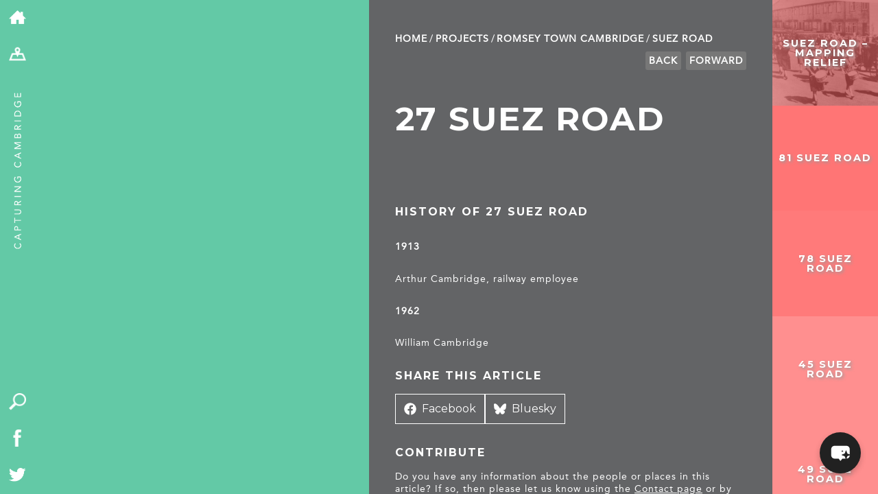

--- FILE ---
content_type: text/css
request_url: https://capturingcambridge.org/wp-content/themes/capturingcambridge/style.css?ver=31
body_size: 13190
content:
/*
Theme Name: Capturing Cambridge
Theme URI: http://www.thedistrict.co.uk
Author: The District
Author URI: http://www.thedistrict.co.uk
Description: Official Capturing Cambridge Theme
Version: 1.0
License: GNU General Public License v2 or later
License URI: http://www.gnu.org/licenses/gpl-2.0.html
Text Domain: capturingcambridge
*/

/*
html5doctor.com Reset Stylesheet
v1.6.1
Last Updated: 2010-09-17
Author: Richard Clark - http://richclarkdesign.com
Twitter: @rich_clark
*/

html, body, div, span, object, iframe,
h1, h2, h3, h4, h5, h6, p, blockquote, pre,
abbr, address, cite, code,
del, dfn, em, img, ins, kbd, q, samp,
small, strong, sub, sup, var,
b, i,
dl, dt, dd, ol, ul, li,
fieldset, form, label, legend,
table, caption, tbody, tfoot, thead, tr, th, td,
article, aside, canvas, details, figcaption, figure,
footer, header, hgroup, menu, nav, section, summary,
time, mark, audio, video {
  margin: 0;
  padding: 0;
  border: 0;
  outline: 0;
  font-size: 100%;
  vertical-align: baseline;
  background: transparent;
}

html, body {
  overscroll-behavior-y: none;
}

body {
  line-height: 1;
}

article,aside,details,figcaption,figure,
footer,header,hgroup,menu,nav,section {
  display: block;
}

nav ul {
  list-style: none;
}

blockquote, q {
  quotes: none;
}

blockquote:before, blockquote:after,
q:before, q:after {
  content: '';
  content: none;
}

a {
  margin: 0;
  padding: 0;
  font-size: 100%;
  vertical-align: baseline;
  background: transparent;
}

/* change colours to suit your needs */
ins {
  background-color: #ff9;
  color: #000;
  text-decoration: none;
}

/* change colours to suit your needs */
mark {
  background-color: #ff9;
  color: #000;
  font-style: italic;
  font-weight: bold;
}

del {
  text-decoration: line-through;
}

abbr[title], dfn[title] {
  border-bottom: 1px dotted;
  cursor: help;
}

table {
  border-collapse: collapse;
  border-spacing: 0;
}

/* change border colour to suit your needs */
hr {
  display: block;
  height: 1px;
  border: 0;
  border-top: 1px solid #cccccc;
  margin: 1em 0;
  padding: 0;
}

input, select {
  vertical-align: middle;
}

input:focus,
select:focus,
textarea:focus,
button:focus {
  outline: none;
}

/* ---------------------------------------------------------------------- */

/* hide the side description */
.site-description {
  display: none;
}

/* padding around image comparison */
.wp-block-image-comparison-image-comparison {
    padding-bottom: 32px;
}

/* ---------------------------------------------------------------------- */

/* custom styles */
/*@import url("//hello.myfonts.net/count/2af5ff");*/

@font-face {
    font-family: 'AvenirLTStd-Roman';
    src: url('webfonts/AvenirLTStd-Roman.eot');
    src: url('webfonts/AvenirLTStd-Roman.eot?#iefix') format('embedded-opentype'),
         url('webfonts/AvenirLTStd-Roman.ttf') format('truetype'),
         url('webfonts/AvenirLTStd-Roman.woff') format('woff');
}

/* ---------------------------------------------------------------------- */

body, html {
  width: 100%;
  min-height: 100%;
  font-family: 'Montserrat', sans-serif;
  color: #FFF;
  background-color: #63c9a6;
  padding: 0px 0px 0px 0px;
}

.fade {
  opacity: 0.5;
}

.mobileOnly {
  display: none;
}

* {
  -webkit-touch-callout: none;
  /* prevent callout to copy image, etc when tap to hold */
  -webkit-text-size-adjust: none;
  /* prevent webkit from resizing text to fit */
  -webkit-tap-highlight-color: rgba(0,0,0,0);
 /* prevent tap highlight color / shadow */
  -webkit-user-select: text;
  /* prevent copy paste, to allow, change 'none' to 'text' */;
}

/* ---------------------------------------------------------------------- */
/* spin animation */

.spin {
  -webkit-animation: myfirst 5s;
}

@-webkit-keyframes myfirst {
  from {
    -webkit-transform: rotate(0deg);
  }

  to {
    -webkit-transform: rotate(360deg);
  }
}

/* ---------------------------------------------------------------------- */

html {
  -webkit-font-smoothing: antialiased;
}

body {
}

/* ---------------------------------------------------------------------- */
/* page */
#page {
  overflow: hidden;
  position: absolute;
  top: 0px;
  left: 0px;
  right: 0px;
  bottom: 0px;
  width: 100%;
  height: 100%;
  background-repeat: no-repeat;
}

#intro {
  background-color: rgba(0,0,0,0.8);
  position: absolute;
  z-index: 100;
  top: 10%;
  left: 10%;
  width: 40%;
  padding: 1%;
}

#intro h2 {
  font-size: 3em;
  letter-spacing: 2px;
  margin-bottom: 1em;
  text-transform: uppercase;
}

#intro p {
  line-height: 120%;
  font-size: 0.8em;
}

#intro p a {
  color: #FFF;
}

#intro p a:hover {
  color: #63c9a6;
}

/* ---------------------------------------------------------------------- */

/*containers */
#toolbar,
#firstContainer,
#sidebar,
#projectContainer, #detailContainer {
  float: left;
  height: 100%;
  background-position: center;
  background-size: 110% auto;
}

/* ---------------------------------------------------------------------- */

/* top-level layouts */

#toolbar, #quick {
  width: 4%;
}

#quick-search {
  left: 4%;
}

#mainNav {
  width: 38%;
}

/* map - projects page */
#firstContainer.fullMap, #firstContainer.fullMap #mapCanvas {
  width: 84%;
}

/* map - project/post page */
#firstContainer.smallMap, #firstContainer.smallMap #mapCanvas {
  width: 38%;
}

#projectContainer {
  width: 58%;
}

#detailContainer {
  width: 40%;
  padding: 0 3% 0 3%;
}

/* detailContainer without a sidebar */
#detailContainer.noSidebar {
  width: 52%;
}

#sidebar {
  width: 12%;
}

/* search */
.slide {
  width: 38%;
}

#quick-search {
  width: 38%;
}

/* search - open */
#slide-window {
  width: 38%;
}

/* limit all columns except map at largest size */
@media all and (min-width: 1600px) {
  #toolbar, #quick {
      width: 64px;
  }
  #quick-search {
      left: 64px;
      width: 608px;
  }
  #firstContainer.smallMap, #firstContainer.smallMap #mapCanvas {
      width: calc(100% - 992px);
  }
  #firstContainer.fullMap, #firstContainer.fullMap #mapCanvas {
      width: calc(100% - 256px);
  }
  #detailContainer {
      width: 640px;
      padding: 0 48px;
  }
  #detailContainer.noSidebar {
      width: 832px;
  }
  #projectContainer {
      width: 928px;
  }
  #sidebar {
      width: 192px;
  }
}

@media all and (min-width: 1380px) and (max-width: 1600px) {
}

@media all and (max-width: 1380px) {
}

@media all and (max-width: 980px) {
  #firstContainer.smallMap, #firstContainer.smallMap #mapCanvas {
    width: 24%;
  }

  #firstContainer.fullMap, #firstContainer.fullMap #mapCanvas {
    width: 96%;
  }

  #detailContainer, #detailContainer.noSidebar {
    width: 66%;
  }

  #projectContainer {
    width: 72%;
  }

  #sidebar {
    display: none;
  }
}

@media all and (min-width: 768px) {
}

@media all and (max-width: 768px) {
  #firstContainer.smallMap, #firstContainer.smallMap #mapCanvas {
    width: 100%;
  }
  #firstContainer.fullMap, #firstContainer.fullMap #mapCanvas {
    width: 100%;
  }

  #detailContainer,
  #detailContainer.noSidebar {
    width: 94%;
  }

  #projectContainer {
    width: 100%;
  }
}

/* ---------------------------------------------------------------------- */
/* toolbar */

#toolbar {
  background-color: #63c9a6;
}

#toolbar a {
  display: block;
  width: 60%;
  padding: 25% 20%;
}

#toolbar a:hover {
  opacity: 0.8;
}

#toolbar ul {
  list-style-type: none;
}

#toolbar ul li {
  text-align: center;
}

#toolbar li img {
  width: 80%;
  text-align: center;
}

#toolbar .breakout {
  margin-bottom: 0.3em;
} /* was margin-bottom:2em */
#toolbar li .menuLink img {
  width: 70%;
}

#toolbar .highlight {
  background-color: rgba(255,255,255,0.1);
}

#toolbar #tag {
  text-align: center;
  width: 100%;
}

/* ---------------------------------------------------------------------- */

#quick {
  position: absolute;
  bottom: 0px;
}

#quick .breakout {
  margin-bottom: 0px;
}

/* ---------------------------------------------------------------------- */
/* first container */
.page-template-content-homepage #firstContainer {
  background-size: auto;
}

#firstContainer {
  /*background-color:#FFF;*/
  overflow: hidden;
  background-size: cover;
}

/* ---------------------------------------------------------------------- */
#slide-window {
  position: absolute;
  height: 100%;
  overflow: hidden;
}

#slide-container {
  position: relative;
  height: 100%;
  width: 100%;
}

.slide {
  height: 100%;
  float: left;
  background-repeat: no-repeat;
  background-size: cover;
}

/* ---------------------------------------------------------------------- */

#mainNav,
#mapCanvas {
  height: 100%;
  background-color: #63c9a6;
  display: none;
  position: absolute;
  z-index: 101;
  top: 0px;
}

#mainNav {
  z-index: 102;
}

#mapCanvas {
  display: block;
}

#mapZoomControls {
  display: none;
  position: relative;
  z-index: 103;
  list-style-type: none;
  padding: 0px;
  width: 4%;
  bottom: 0px;
  left: 38%;
}

.single #page ul#slideShowControls,
.category #page ul#mapZoomControls,
.page-template-page-templatescontent-project-php #page ul#mapZoomControls,
.page-template-page-templatescontent-archive-php #page ul#mapZoomControls,
.page-template-page-templatesfull-width-php #page ul#mapZoomControls,
.search-results #page ul#mapZoomControls {
  display: none;
}

#mapZoomControls {
  position: absolute;
}

.search-results #page ul#mapZoomControls {
  display: none !important;
}

.single #page ul#mapZoomControls,
.category #page ul#mapZoomControls,
.page-template-page-templatescontent-project-php #page ul#mapZoomControls,
.page-template-page-templatescontent-archive-php #page ul#mapZoomControls,
.page-template-page-templatescontent-archive-php #page ul#mapZoomControls,
.page-template-page-templatesfull-width-php #page ul#mapZoomControls {
  left: 38%;
}

#mapZoomControls  li a, #slideShowControls li a {
  color: #FFF;
  font-size: 200%;
  text-decoration: none;
  background-color: #333334;
  text-align: center;
  font-weight: 400;
  height: 80%;
  display: block;
  width: 60%;
}

#mapZoomControls li a:hover, #slideShowControls li a:hover {
  background-color: #464547;
}

#mapZoomControls .zoomin-box a {
  background-color: #464547;
}

#mapZoomControls a img, #slideShowControls a img {
  width: 50%;
  margin-top: 25%;
}

/* hide my location button */
#mapZoomControls li a.gps {
  display: none;
}

#slideShowControls {
  display: block;
  width: 10%;
  left: 37.95%;
  bottom: 0px;
  position: absolute;
  list-style-type: none;
}

.single #slideShowControls {
  display: none;
}

/* ---------------------------------------------------------------------- */

#mainNav strong {
  text-transform: uppercase;
  padding: 3.5% 4%;
  display: block;
  font-size: 1.0em;
  letter-spacing: 2px;
}

#mainNav ul {
  margin-top: 8em;
  margin-left: 4%;
}

#mainNav ul li {
  list-style-type: none;
}

#mainNav ul li a {
  color: #FFF;
  text-decoration: none;
  text-transform: uppercase;
  font-size: 3em;
  transition: all 1s ease;
  font-weight: bold;
}

#mainNav ul li a:hover {
  margin-left: 1em;
  opacity: 0.5;
}

#mainNav .intro {
  margin-left: 4%;
  margin-top: 2em;
  max-width: 80%;
  line-height: 120%;
}

/* ---------------------------------------------------------------------- */
/* second container */

#detailContainer {
  background-color: #636466;
}

#projectContainer {
  background-image: none;
  background-color: #636466;
  overflow-y: auto;
}

#detailContainer {
  background-image: none;
  overflow-y: scroll;
  -webkit-overflow-scrolling: touch;
}

#detailContainer img {
  width: 100%;
  margin: auto;
  height: auto;
  max-height: 500px;
  object-fit: contain;
}

#detailContainer small,
#detailContainer pre,
#detailContainer p.wp-caption-text,
.gallery dd {
  color: #a1a2a3;
  font-size: 0.8em;
  display: block;
  clear: both;
  margin-top: 0.5em;
  font-family: 'AvenirLTStd-Roman';
  -webkit-font-smoothing: antialiased;
  -moz-osx-font-smoothing: grayscale;
}

#detailContainer pre {
  margin-bottom: 2em;
  display: block;
  clear: both;
  word-wrap: break-word;
}

#detailContainer h2 {
  padding: 3% 10% 20% 0%;
  display: block;
  font-size: 3.0em;
  letter-spacing: 2px;
  line-height: 100%;
  text-transform: uppercase;
}

#detailContainer h3,
#detailContainer h3 a,
#searchResults h3,
#quick-search h3 {
  padding: 0px 0px 0em 0%;
  display: block;
  font-size: 1.0em;
  line-height: 130%;
  color: #FFF;
  text-decoration: none;
  font-weight: bold;
  letter-spacing: 2px;
  font-family: 'Montserrat', sans-serif;
  text-transform: uppercase;
  margin-bottom: 1em;
}

#detailContainer h3 a:hover {
  text-decoration: underline;
}

/* mark external links */
#detailContainer a:not([rel^="license"])[href^="http"]:not([href*="capturingcambridge.org"]):not([href*="cc.test"])::after {
    content: '\f442';
    display: inline-block;
    font: normal 16px/1 'Genericons';
    vertical-align: top;
}

/* ---------------------------------------------------------------------- */
/* Main page introduction text and logos */

#CCintroText {
  margin-top: 1em;
}

#detailContainer h4,
#CCintroText h4 {
  padding: 0 0 2em 0%;
  display: block;
  font-size: 1.0em;
  line-height: 130%;
  color: #FFF;
  text-decoration: none;
  font-weight: bold;
  letter-spacing: 2px;
  font-family: 'Montserrat', sans-serif;
  text-transform: uppercase;
}

#CCintroText h4 span {
  font-weight: 100!important;
}

#CCintroText h4 {
  padding: 0px 10% 2em 5%;
}

#CCintroText p {
  padding: 0px 10% 0em 5%;
}

.hlf {
    /*position: absolute;*/
  bottom: 0;
  left: 0;
  padding: 0px 10% 1.4em 5%;
}

.hlf img {
  height: auto;
}

/* ---------------------------------------------------------------------- */

#detailContainer blockquote {
  padding: 1em 0em;
  width: 80%;
  margin-left: 10%;
  margin-right: 10%;
}

#detailContainer blockquote h3 {
  font-size: 1em;
  text-align: left;
}

#detailContainer blockquote p {
  font-size: 0.9em;
  text-align: left;
}

.page-template-page-templatescontent-archive-php #detailContainer h4 {
  margin-top: 2em;
}

#detailContainer li {
  margin-bottom: 0.3em;
}

#detailContainer.noSidebar h3 {
  padding: 3% 30% 3% 0%;
}

#detailContainer p,
#CCintroText p,
#searchResults {
  display: block;
  font-size: 0.9em;
  line-height: 130%;
  margin-bottom: 2em;
  font-family: 'AvenirLTStd-Roman';
  font-weight: 400;
  letter-spacing: 1px;
  -webkit-font-smoothing: antialiased;
  -moz-osx-font-smoothing: grayscale;
}

#detailContainer p a,
#detailContainer li a {
  color: #FFF;
  text-decoration: underline;
  list-style-type: none;
}

#detailContainer p a:hover,
#detailContainer li a:hover {
  color: #63c9a6;
  text-decoration: underline;
}

#detailContainer p a.nounderline {
  text-decoration: none;
}

#detailContainer p a.nounderline:hover {
  text-decoration: underline;
}

#detailContainer #tags, .tags {
  clear: both;
  width: 100%;
}

#detailContainer ul {
  color: #ffffff;
  list-style-type: disc;
  margin-bottom: 2em;
  width: 80%;
  margin-left: auto;
  margin-right: auto;
}

#detailContainer ul li {
  font-size: 0.9em;
  line-height: 130%;
  font-family: 'AvenirLTStd-Roman';
  font-weight: 400;
  letter-spacing: 1px;
  -webkit-font-smoothing: antialiased;
  text-decoration: none;
  list-style-type: disc;
  margin-bottom: 1em;
  padding-left: 2em;
}

#detailContainer ol {
  color: #ffffff;
  list-style-type: decimal;
  margin-bottom: 2em;
  width: 90%;
  margin-left: auto;
}

#detailContainer ol li {
  font-size: 0.9em;
  line-height: 130%;
  font-family: 'AvenirLTStd-Roman';
  font-weight: 400;
  letter-spacing: 1px;
  -webkit-font-smoothing: antialiased;
  text-decoration: none;
  list-style-type: decimal;
  margin-bottom: 1em;
  padding-left: 2em;
}

/* page styles */
.fullWidth strong {
  text-transform: uppercase;
  padding: 3% 4% 2% 4%;
  display: block;
  font-size: 0.8em;
}

/* ---------------------------------------------------------------------- */
/* project container */
#projectIntro {
  width: 100%;
  float: left;
  height: auto;
}

#projectContainer strong {
  text-transform: uppercase;
  padding: 3% 4% 2% 4%;
  display: block;
  font-size: 1em;
  letter-spacing: 2px;
}

#detailContainer strong {
  text-transform: uppercase;
  padding: 6% 4% 4% 0%;
  display: block;
  font-size: 1em;
  letter-spacing: 2px;
}

#detailContainer strong a {
  text-decoration: none;
  color: #FFF;
}

#detailContainer strong a:hover {
  text-decoration: underline;
}

#projectContainer h2 {
  text-transform: uppercase;
  padding: 2% 25% 20% 4%;
  display: block;
  font-size: 3em;
  letter-spacing: 2px;
  line-height: 100%;
}

/* ---------------------------------------------------------------------- */
/* archive */
#archive h2 {
  padding: 1em 0px;
}

#archive ul, .attachements {
  border-top: SOLID 1px #FFF;
  width: 100%;
}

.attachments {
  clear: both;
  padding-top: 1em;
}

#archive ul li, #detailContainer .attachments li {
  border-bottom: SOLID 1px #FFF;
  text-decoration: none;
}

#archive ul,#archive ul li {
  list-style-type: none;
}

#detailContainer #archive ul li a,
#detailContainer .attachments li a {
  color: #fff;
  width: 100%;
  display: block;
  padding: 0.5em 0em;
  font-family: 'AvenirLTStd-Roman';
  -webkit-font-smoothing: antialiased;
  -moz-osx-font-smoothing: grayscale;
  text-decoration: none;
}

#archive ul li a span, .attachments li a span {
  font-size: 70%;
  float: right;
  line-height: 130%;
  padding-right: 10px;
}

/* sidebar container */
#sidebar {
  overflow-x: hidden;
  overflow-y: scroll;
  -webkit-overflow-scrolling: touch;
}

#sidebar .placeName .padding,
#projectContainer .placeName .padding {
  margin-top: 0px;
  padding: 0px;
  height: 100%;
  width: 100%;
}

/* ---------------------------------------------------------------------- */
/* blocks */
.block {
  width: 100%;
  height: 0px;
  padding-bottom: 100%;
  overflow: hidden;
  position: relative;
}

.block img {
  width: 100%;
  height: auto;
  opacity: 0.9;
  -webkit-filter: grayscale(100%);
  transition: opacity .5s ease;
}

.block h6 {
  position: relative;
  font-size: 1em;
  color: #FFF;
  text-transform: uppercase;
}

.block h6 a {
  color: #FFF;
  text-decoration: none;
  display: block;
  width: 100%;
  text-align: center;
  padding-top: 50%;
  margin-top: -0.5em;
}

.block h6 a:hover {
  text-decoration: underline;
}

.block:hover img {
  opacity: 0.1 !important;
}

.hoverTitle {
  display: block;
/*opacity:0.8;transition:opacity .5s ease;*/;
}

.related:hover .hoverTitle,
.block:hover .hoverTitle {
  display: block;
  opacity: 1.0;
}

/* non-sidebar */
.related {
  float: left;
  width: 25%;
  height: 0px;
  padding-bottom: 25%;
  overflow: hidden;
  position: relative;
}

.related img {
  transition: opacity .5s ease;
  -webkit-filter: grayscale(100%);
  opacity: 0.5;
  width: 100%;
}

.related:hover img {
  opacity: 0.05 !important;
}

.related h6,
.single .block h6 {
  font-size: 0.9em;
  color: #FFF;
  text-transform: uppercase;
  text-decoration: none;
  display: block;
  width: 90%;
  text-align: center;
  z-index: 2;
  max-width: 95%;
  letter-spacing: 1px;
}

/* facts */
.fact {
  float: left;
  width: 25%;
  height: 0px;
  padding-bottom: 25%;
  overflow: hidden;
  position: relative;
  text-align: center;
}

.sidebar-fact {
  float: left;
  width: 100%;
  height: 0px;
  padding-bottom: 100%;
  overflow: hidden;
  position: relative;
  text-align: center;
}

.sidebar-fact a,
#projectContainer a {
  color: #FFF;
  text-decoration: none;
}

.sidebar-fact a img,
#projectContainer a img,
#projectsTiles a img {
  z-index: 1;
  top: 0px;
  left: 0px;
  position: absolute;
  width: 100%;
  height: auto;
  transition: opacity .5s ease;
  -webkit-filter: grayscale(100%);
  -webkit-transform: translateZ(0);
}

.fact a img.landscape-image,
.sidebar-fact a img.landscape-image,
#projectContainer a img.landscape-image,
#projectsTiles a img.landscape-image {
    width: auto;
    height: 100%;
}

.sidebar-fact:hover a img,
#projectContainer .fact:hover a img {
  opacity: 0.1 !important;
}

.sidebar-fact:hover .iconOverlay,
#projectContainer .fact:hover .iconOverlay {
  opacity: 1.0 !important;
}

#projectContainer .fact {
  float: left;
  width: 25%;
  height: 0px;
  padding-bottom: 25%;
  overflow: hidden;
  position: relative;
  text-align: center;
}

.fact .q,
.sidebar-fact .q,
#projectContainer .fact .q,
.related .q {
  font-size: 100%;
  text-transform: uppercase;
  color: #FFF;
  text-decoration: none;
  z-index: 3;
  width: 100%;
  text-align: center;
  padding: 0;
/*    display: table;
    vertical-align: middle;
    position: absolute;
    top: 0;
    bottom: 0;
    left: 0;
    right: 0;
    margin: auto;*/
  transform: translateY(-50%);
  position: absolute;
  top: 50%;
}

.fact .q small,
.sidebar-fact .q small,
.page-template-content-homepage .sidebar-fact small {
  font-family: 'AvenirLTStd-Roman';
  letter-spacing: 1px;
  font-size: 0.9em;
  margin-bottom: 1em;
  display: block;
  text-transform: none;
  filter: drop-shadow(2px 2px 2px #999);
}

.page-template-content-homepage .sidebar-fact small,
#projectContainer .fact small,
.page-template-page-templatescontent-archive-php .sidebar-fact small {
  display: block;
  width: 100%;
  font-size: 0.8em;
  z-index: 3;
  text-align: center;
}

.category .fact .q small {
}

.fact .q h6,
.sidebar-fact .q h6 {
  display: block;
  font-size: 0.9em;
  letter-spacing: 2px;
  width: 90%;
  text-align: center;
  padding: 0;
  margin: 0 auto;
  text-transform: uppercase;
  opacity: 1.0;
  filter: drop-shadow(2px 2px 2px #999);
}

.fact .project_description,
.sidebar-fact .project_description {
  display: none;
}

.fact:hover .project_description,
.sidebar-fact:hover .project_description {
  position: absolute;
  bottom: 20%;
  width: 100%;
  text-align: center;
  display: block;
}

.sidebar-fact .iconOverlay,
#projectContainer .iconOverlay {
  width: auto;
  height: 30px;
  bottom: 5%;
  left: 5%;
  position: absolute;
  z-index: 2;
  opacity: 1;
}

.sidebar-fact .iconOverlay img,
#projectContainer .iconOverlay img {
    width: 30px;
    height: 30px;
    margin-right: 8px;
}

/* place name */
/* need to short for category page */
/* check carousel on single is disabled */
.category #page .placeName {
  background-color: #414142;
  position: absolute;
  top: 0px;
  right: 0px;
  width: 15%;
  padding-bottom: 15%;
}

#filter {
  background-color: #414142;
  background-image: url(images/filter.png);
  background-repeat: no-repeat;
  background-position: center center;
  width: 70px;
  height: 70px;
  position: absolute;
  display: block;
  top: 10px;
  left: -70px;
  background-size: 50% 50%;
}

#filterOptions {
  position: absolute;
  top: 100px;
  left: -300px;
  background-color: #414142;
  width: 300px;
  display: block;
  height: auto;
  display: none;
  padding-bottom: 1.5em;
}

#filterOptions a {
  position: relative;
  top: initial;
  margin: 1.2em 0px 0px 0px;
  height: auto;
}

#filterOptions a:hover {
  text-decoration: underline;
}

.placeName a {
  display: block;
  text-transform: uppercase;
  color: #fff;
  text-decoration: none;
  position: absolute;
  margin-top: -0.5em;
  font-size: 1em;
  right: 0px;
  width: 100%;
  height: 100%;
  z-index: 2;
  text-align: center;
  top: 50%;
}

.placeName {
  background-image: url(images/logo.png);
  background-repeat: no-repeat;
  background-position: center center;
  background-size: 100% auto;
  display: none;
}

.placeName h1 {
  text-transform: uppercase;
  margin-top: -54px;
  letter-spacing: 3px;
}

#page .placeName img {
  min-height: 200px;
  width: 100%;
  max-height: 100%;
}

/*#projectContainer .block {width:25%;float:left;overflow:hidden;}*/

#footer {
  display: none;
}

/* slideshow */
.gallery img {
  min-width: 100%;
  min-height: 100%;
  height: 100%;
  width: auto;
  z-index: 1;
  cursor: pointer;
}

.cycle-slide {
  width: 100%;
  height: 100%;
  background-repeat: no-repeat;
  background-size: cover;
  background-position: center center;
  position: relative;
  top: 0px;
}

/* ---------------------------------------------------------------------- */
/* projects page */
#page #detailContainer .projects h3,
#page #detailContainer .projects h3 a {
  padding-bottom: 0.2em;
  padding-top: 0px;
}

.single #mapZoomControls {
  display: block;
  position: absolute;
}

.gmnoprint {
  z-index: 1;
}

.infoBox {
  margin-left: -122px;
  background-repeat: no-repeat;
  background-position: center bottom;
  margin-bottom: 21px;
  position: absolute;
}

.mapInfo {
  width: 248px;
  padding: 0px;
  background-color: white;
  box-shadow: 5px 5px 20px #AAA;
}

.mapInfo img {
  width: 100%;
  max-width: 248px;
}

.mapInfo p {
  font-family: 'Montserrat', sans-serif;
  font-weight: 600;
  font-size: 1.2em;
  text-align: center;
  line-height: 120%;
  margin-top: 20px;
  padding-bottom: 20px;
  letter-spacing: 0.01em;
}

.mapInfo p a {
  text-decoration: none;
}

.mapInfo p a:hover {
  text-decoration: underline;
}

#firstContainer .postMap {
  display: block;
  z-index: 1;
}

.page-template-content-homepage #mapZoomControls {
  left: 84%;
  display: block;
  bottom: 0px;
  position: absolute;
}

.page-template-content-homepage #firstContainer #mainNav {
  display: block;
  z-index: 2;
}

/* ---------------------------------------------------------------------- */
/* search form */
.search-form {
  margin-bottom: 1em;
}

.search-form .screen-reader-text {
  display: none;
}

.search-form .search-field {
  font-size: 2em;
  padding: 0.2em;
  border: none;
  font-family: Montserrat, sans-serif;
  max-width: 80%;
}

.search-form .search-submit {
  font-size: 0px;
  text-indent: -9999px;
  background-image: url(images/search.png);
  background-repeat: no-repeat;
  background-position: center center;
  height: 1.6em;
  width: 1.6em;
  font-size: 2em;
  background-color: #63c9a6;
  border: none;
  background-size: 50%;
}

/* quick search */
#quick-search {
  position: absolute;
  top: 0px;
  bottom: 0px;
  right: 0px;
  height: 100%;
  display: none;
  z-index: 104;
  background-color: #63c9a6;
}

#quick-search > div {
  padding: 20px;
}

#quick-search #search-box {
  padding-top: 50px;
}

#quick-search .search-input {
  font-family: Montserrat, sans-serif;
  background-color: transparent;
  border: 3px SOLID #fff;
  font-size: 1.2em;
  text-transform: uppercase;
  text-align: center;
  width: 60%;
  padding: 3% 0em;
  left: 10%;
  position: absolute;
  letter-spacing: 2px;
  color: #FFF;
}

#quick-search button {
  font-family: Montserrat, sans-serif;
  background-color: transparent;
  border: 3px SOLID transparent;
  font-size: 1.2em;
  text-transform: uppercase;
  text-align: center;
  width: 12%;
  padding: 3% 0em;
  left: 75%;
  position: absolute;
  letter-spacing: 2px;
  color: #FFF;
  transition: all 0.5s ease-in-out;
}

#quick-search button:hover {
  border: 3px SOLID #fff;
  color: #FFF;
}

#quick-search small {
  position: absolute;
  top: 50%;
  left: 25%;
  text-align: left;
  width: 50%;
  display: block;
  margin-top: 4em;
  display: none;
}

#quick-search small a {
  text-decoration: none;
  color: #FFF;
}

::-webkit-input-placeholder {
  color: #FFF;
}

/* tag cloud display on search form */

ul.wp-tag-cloud {
  line-height: 1.9;
  margin: 20px 10px 10px 10px;
  text-align: center;
}

ul.wp-tag-cloud li {
  display: inline-block;
  padding-left: 0;
  padding-right: 0;
  list-style-type: none;
  vertical-align: middle;
}

ul.wp-tag-cloud li a {
  background-color: #777;
  border-radius: 3px;
  padding: 5px;
  text-decoration: none;
  color: #eee;
}

ul.wp-tag-cloud li a:hover {
  color: #63c9a6;
}

/* ---------------------------------------------------------------------- */
/* search results */

#searchResults div.search-result {
  width: 60%;
  float: left;
  clear: left;
}

#page div.noSidebar #searchResults h3,
#page div.noSidebar #searchResults h3 a {
  margin: 0px 0px 0.5em 0px;
  padding: 0px;
}

#searchResults .search-image-container {
  width: 20%;
  float: left;
  margin-right: 5%;
}

#searchResults img,
#searchResults .no-search-img {
  width: 100%;
  float: left;
  margin-right: 5%;
}

#searchResults .no-search-img {
  height: 7em;
}

#searchResults div.search-result {
  clear: both;
  margin-bottom: 3em;
  float: left;
}

#searchResults .searchQuote {
  width: 90%;
  text-align: center;
  padding: 5%;
}

#searchResults div.search-result div.search-content {
  text-overflow: ellipsis;
  /*height:3em;*/
  width: 75%;
  float: left;
  /* Warning: Needed for oldIE support, but words are broken up letter-by-letter */
  -ms-word-break: break-all;
  word-break: break-all;
  /* Non standard for webkit */
  word-break: break-word;
  -webkit-hyphens: auto;
  -moz-hyphens: auto;
  -ms-hyphens: auto;
  hyphens: auto;
}

/* ---------------------------------------------------------------------- */

#detailContainer ul.attachments {
  list-style-type: none;
  width: 75%;
  float: right;
  clear: none;
}

#detailContainer ul.attachments li {
  list-style-type: none;
}

#detailContainer #searchResults .attachments li {
  border-bottom: SOLID 1px #FFF;
  text-decoration: none;
  padding-left: 0;
}

#detailContainer #searchResults .attachments li a {
  color: #fff;
  width: 100%;
  display: block;
  padding: 0.5em 0em;
  font-family: 'AvenirLTStd-Roman';
  -webkit-font-smoothing: antialiased;
  -moz-osx-font-smoothing: grayscale;
  text-decoration: none;
}

#detailContainer #searchResults .attachments li a span {
  font-size: 70%;
  float: right;
  line-height: 130%;
  padding-right: 10px;
}

/* ---------------------------------------------------------------------- */
/* contact form */

.wpcf7-form ::-webkit-input-placeholder {
  color: #AAA;
}

.wpcf7-form input,
.wpcf7-form textarea {
  font-family: Montserrat, sans-serif;
  font-size: 1em;
  border: 0;
  padding: 4%;
  width: 100%;
  box-sizing: border-box;
}

.wpcf7-form .wpcf7-submit {
  background-color: #63c9a6;
  color: #FFF;
  text-transform: uppercase;
  border: 2px SOLID #63c9a6;
}

.wpcf7-submit:focus,
.wpcf7-submit:hover {
  background-color: transparent;
}

.open {
  display: block;
}

/* ---------------------------------------------------------------------- */
/* audio-video player */

/*#mep_0 {
  margin-top: -1em;
}*/

.mejs-container {
  margin-top: 2em;
  margin-bottom: 1em;
  max-height: 1em;
}

.mejs-inner .mejs-controls .mejs-button button:focus {
  outline: 0;
}

.mejs-container .mejs-inner .mejs-controls {
  background: #333;
}

.mejs-inner .mejs-controls .mejs-time-rail .mejs-time-total {
  background: #333;
}

.mejs-inner .mejs-controls .mejs-time-rail .mejs-time-current {
  background: #63c9a6;
}

.mejs-inner .mejs-controls .mejs-time-rail .mejs-time-loaded {
  background: #333;
}

.mejs-inner .mejs-controls .mejs-horizontal-volume-slider .mejs-horizontal-volume-total {
  background: #ccc;
}

.mejs-inner .mejs-controls .mejs-horizontal-volume-slider .mejs-horizontal-volume-current {
  background: #fff;
}

.mejs-inner .mejs-controls div.mejs-time-rail {
}

.fallback {
  margin-top: 1em;
  display: block;
}

/* ---------------------------------------------------------------------- */
/* Breadcrumbs */

#detailContainer ul#breadcrumbs,
#projectContainer ul#breadcrumbs {
  list-style: none;
  margin: 0;
  overflow: hidden;
  text-transform: uppercase;
  font-size: 1.0em;
  padding: 3em 0 4% 0%;
  display: block;
  letter-spacing: 2px;
  width: 100%;
}

#projectContainer ul#breadcrumbs {
  padding: 3em 3% 4% 3%;
  width: 91%;
}

#detailContainer #breadcrumbs li,
#detailContainer #breadcrumbs li a,
#projectContainer #breadcrumbs li,
#projectContainer #breadcrumbs li a {
  text-decoration: none;
  font-weight: bold;
  color: #ffffff;
  padding: 0;
}

#breadcrumbs strong {
  font-weight: normal;
  font-size: 100%;
}

#breadcrumbs li {
  display: inline-block;
  vertical-align: middle;
  margin-right: 0.2em;
}

#breadcrumbs li:last-child {
  margin-right: 0;
}

#detailContainer #breadcrumbs li.separator,
#projectContainer #breadcrumbs li.separator {
/*    font-size:18px; */
  font-weight: 100;
  color: #fff;
  text-decoration: none;
}

/* END of Breadcrumbs */

/* ---------------------------------------------------------------------- */

#simplemodal-overlay {
  background-color: #000;
}

#simplemodal-container {
  background-color: #333;
  border: 8px solid #444;
  padding: 12px;
}

/* END of MODAL */

/* ---------------------------------------------------------------------- */
/* IE fixes */

/* IE 7 */
.ie7 body {
  overflow: auto;
}
.ie7 body #sidebar {
  position: relative;
}

.ie7 #searchResults img {
  width: 120px;
  float: left;
}

.ie7 #searchResults div {
  width: 100%;
  display: block;
}

.ie7 .placeName {
  display: none;
}

.ie7 #projectIntro {
  width: 100%;
}

.ie7 #projectContainer {
  overflow-x: hidden;
}

.ie7 #projectContainer h2 {
  padding-bottom: 1em;
}

.ie7 .tags {
  height: 40px;
  display: block;
}

.ie7 #projectContainer.related img {
  width: 100%;
  top: initial;
  left: initial;
}

.ie7 .iconOverlay {
  display: none;
  width: 0px;
}

/* IE 8 */
.ie8 #detailContainer {
  padding-bottom: 100px;
}

.ie8 .mejs-container {
  margin-top: 0px;
  margin-bottom: 5px;
}

/* ---------------------------------------------------------------------- */
/* largest layout */

@media all and (min-width: 1600px) {
  #mainNav ul {
    margin-top: 9em;
  }

  .fact .q h6,
  .sidebar-fact .q h6 {
    font-size: 1.1em;
  }

  .related h6,
  .single .block h6 {
    font-size: 1.6em;
  }

  .page-template-content-homepage .sidebar-fact small,
  #projectContainer strong,
  #detailContainer strong {
    font-size: 1em;
  }

  #projectContainer h2,
  #detailContainer h2 {
    font-size: 4em;
  }
}

/* ---------------------------------------------------------------------- */
/* large layout */

@media all and (min-width: 1380px) and (max-width: 1600px) {
  body #sidebar .block {
    max-height: 285px;
  }

  body .placeName a {
    top: 50%;
    font-size: 2em;
  }

  #mainNav ul {
    margin-top: 7em;
  }

  #projectContainer h2,
  #intro h2 {
    font-size: 3.5em;
  }
}

/* ---------------------------------------------------------------------- */
/* large layout */

@media all and (max-width: 1380px) {
  #mainNav ul {
    margin-top: 6.4em;
  }

  #filter {
    width: 50px;
    height: 50px;
    left: auto;
    top: 8px;
  }

  #filterOptions {
    top: 50px;
  }

  #projectContainer .tags {
    display: none;
  }

  #projectIntro {
    width: 100%;
  }

  div.quote .padding {
    margin-top: 4em;
  }

  #projectContainer h2,
  #intro h2 {
    font-size: 3.0em;
  }

  #mainNav ul {
    margin-top: 3.5em;
  }

  body #intro {
    left: 4%;
    width: 78%;
    top: 0%;
  }

  #searchResults div.search-result {
    width: 85%;
  }

  #detailContainer strong {
    width: 100%;
    float: left;
  }

  .sidebar-fact .iconOverlay,
  #projectContainer .iconOverlay {
    height: 20px;
  }

  .sidebar-fact .iconOverlay img,
  #projectContainer .iconOverlay img {
    width: 20px;
    height: 20px;
  }
}

/* ---------------------------------------------------------------------- */
/* medium layout */

@media all and (max-width: 980px) {
  .fact .q,
  .sidebar-fact .q,
  #projectContainer .fact .q {
    font-size: 0.7em;
  }

  body #intro {
    right: 17%;
    width: 77%;
  }

  .single #page ul#mapZoomControls,
  ul#slideShowControls {
    left: 24%;
  }

  #projectLabel {
    width: 24%;
    right: 0px;
  }

  #searchResults {
    float: left;
    width: 80%;
  }

  #searchResults div.search-result {
    width: 100%;
  }

  #detailContainer strong {
    width: 100%;
    float: left;
  }

}

/* ---------------------------------------------------------------------- */
/* non-phone layout */

@media all and (min-width: 768px) {
  #mainNav {
    margin-left: -1px;
  }

  #mapZoomControls li a.gps {
    display: block;
  }
}

/* ---------------------------------------------------------------------- */
/* phone layout */

@media all and (max-width: 768px) {
  body {
    overflow-x: hidden;
  }

  .single #page ul#mapZoomControls {
    display: none;
  }

  #mapZoomControls .gps {
    max-height: 32px;
    max-width: 32px;
  }

  #mapZoomControls a img,
  #slideShowControls a img {
    width: 32px;
  }

  body #intro {
    left: 0%;
    right: 0%;
    width: 98%;
  }

  #toolbar,
  #quick {
    width: 6%;
  }

  #firstContainer {
    width: 100%;
    background-size: 0px 0px;
    background-position: -99999px;
  }

  #projectContainer .fact,
  .related {
    width: 25%;
    height: 0px;
    padding-bottom: 25%;
  }

  .fact .q,
  .sidebar-fact .q,
  #projectContainer .fact .q {
    font-size: 1em;
  }

  #detailContainer {
    top: 0px;
    position: absolute;
    z-index: 100;
  }

  ::-webkit-scrollbar,
  ::-webkit-scrollbar-track {
    display: none;
  }

  #projectContainer {
    top: 0px;
    position: absolute;
    z-index: 100;
  }

  #firstContainer, #detailContainer, #projectContainer {
    height: calc(100% - 4em);
  }

  ul#mapZoomControls,
  ul#slideShowControls {
    width: 23%;
  }

  #mapZoomControls li a,
  #slideShowControls li a {
    padding: 20% 22%;
  }

  .page-template-content-homepage .sidebar-fact small,
  #projectContainer .fact small,
  .page-template-page-templatescontent-archive-php .sidebar-fact small {
    width: 100%;
  }

  #projectLabel {
    width: 35%;
    right: -2px;
  }

  body #projectContainer h2 {
    font-size: 1.5em;
    max-width: 80%;
  }

  #mainNav ul li a {
    font-size: 2em;
  }

  .search-results .open,
  .attachments {
    min-width: 0px;
    min-height: 0px;
    left: -9999px !important;
  }

  .page-template-content-homepage .sidebar-fact small,
  #projectContainer .fact small,
  .page-template-page-templatescontent-archive-php .sidebar-fact small {
    display: none;
  }

  #page {
    overflow: visible clip;
  }

  #page:after {
    content:;
  }

  .mobileOnly,
  .related .hoverTitle {
    display: block;
  }

  #page div.mobileHidden {
    display: none;
  }

  #toolbar #tag,
  #toolbar #quick,
  #sidebar,
  .desktopOnly,
  #mainNav {
    display: none;
  }

  #mapZoomControls .zoomIn,
  #mapZoomControls .zoomOut,
  ul#slideShowControls {
    display: none;
  }

  ul#slideShowControls {
    left: -300%;
  }

  #mapZoomControls .gps {
    position: fixed;
    top: 0px;
    right: 0px;
    width: 2em;
    height: 2em;
    padding: 0.5em;
    display: none;
  }

  #page #firstContainer {
    display: block;
  }

  #projectContainer {
    overflow: visible scroll;
  }

  #projectContainer h2 {
    padding-right: 4%;
    font-size: 1.5em;
    padding-bottom: 1em;
  }

  #projectLabel {
    width: 51%;
    right: -5px;
    min-height: 17%;
  }

  #projectContainer {
    background-size: 100% auto;
  }

  #detailContainer h2,
  #detailContainer h3 {
    font-size: 1.5em;
  }

  #detailContainer p {
    font-size: 1em;
  }

  #toolbar {
    position: fixed;
    bottom: 0px;
    left: 0px;
    height: 4em;
    width: 100%;
    z-index: 105;
  }

  #toolbar .breakout {
    width: 15.6em;
    margin: auto;
  }

  #toolbar a {
    width: 5.2em;
    padding: 1.2em 0px;
  }

  #toolbar ul li {
    width: 5.2em;
    float: left;
  }

  #toolbar li img,
  #toolbar li .menuLink img {
    width: 32px;
  }

  .page-template-content-homepage #toolbar .mapLink {
    opacity: 1;
  }

  #mainNav,
  #mapCanvas,
  #firstContainer #mapCanvas,
  .cycle-slideshow #mainNav,
  .cycle-slideshow #mapCanvas,
  #page #quick-search {
    width: 100%;
    left: 0px;
  }

  #mainNav ul {
    margin-top: 0px;
  }

  #footer {
    display: inline-block;
    width: 100%;
    /*height: 4em;*/
  }

  #quick-search .search-input {
    width: 60%;
    left: 5%;
  }

  #quick-search #close-search {
    right: 10px;
    top: 10px;
    font-size: 1.5em;
  }

  #filter {
    top: 6px;
  }

  #filterOptions a {
    font-size: 1em;
  }

  #page #searchResults {
    max-width: 100%;
  }

  /* reduce font size for project tiles on home page only */
  .home #projectsTiles .fact .q h6 {
    font-size: 0.5em;
    font-width: 600;
  }
}

@media all and (max-width: 768px) {

  #mainNav ul li a:hover {
    margin-left: 0;
  }

  #firstContainer {
    width: 100%;
    left: -100%;
    background-size: 0px 0px;
    background-position: -99999px;
    position: relative;
    z-index: 104;
    overflow: scroll;
    overflow-y: scroll;
    -webkit-overflow-scrolling: touch;
  }

  body.page-template-content-homepage #firstContainer {
    left: 0;
  }

  #mainNav {
     /*display:block;*/;
  }

  #mainNav {
    overflow: visible;
    overflow-y: scroll;
    -webkit-overflow-scrolling: touch;
  }

  #mainNav {
    width: 100%;
    height: 100%;
    background-size: 0px 0px;
    background-position: -99999px;
    margin-bottom: 5em;
  }

  #searchResults {
    /*background-color: green;*/
    padding-left: 0;
    padding-right: 0;
    margin-left: 0;
    margin-right: 0;
    float: left;
    width: 100%;
  }

  #searchResults div.search-result {
    /*background-color: purple;*/;
  }

  #searchResults div.search-result div.search-content {
    /*background-color: blue;*/
    float: right;
    width: 75%;
  }

  #detailContainer h3,
  #detailContainer h3 a,
  #searchResults h3,
  #searchResults h3 a {
    padding-left: 0;
    padding-right: 0;
    margin-left: 0;
    margin-right: 0;
  }

  #searchResults h3,
  #searchResults h3 a {
    float: left;
    width: 75%;
    font-size: 1.0em;
  }

  #detailContainer h3,
  #detailContainer h3 a,
  #searchResults h3,
  #searchResults h3 a,
  #detailContainer #archive ul li a,
  #detailContainer .attachments li a,
  #page div.noSidebar #searchResults h3,
  #page div.noSidebar #searchResults h3 a {
    /* Warning: Needed for oldIE support, but words are broken up letter-by-letter */
    -ms-word-break: break-all;
    word-break: break-all;
    /* Non standard for webkit */
    word-break: break-word;
    -webkit-hyphens: auto;
    -moz-hyphens: auto;
    -ms-hyphens: auto;
    hyphens: auto;
  }

  #detailContainer ul#breadcrumbs {
    padding-left: 0;
    padding-right: 0;
    margin-left: 0;
    margin-right: 0;
  }

  #projectContainer ul#breadcrumbs {
    padding-left: 1.5em;
    padding-right: 0;
    margin-left: 0;
    margin-right: 0;
  }

  #detailContainer h2 {
    /*background-color: pink;*/;
  }

  #detailContainer h4 {
    /*background-color: purple;*/;
  }

  #detailContainer strong {
    /*background-color: red;*/
    width: 94%;
    float: none;
  }

  #archive ul,
  .attachements {
    /*background-color: green;*/
    padding-left: 0;
    padding-right: 0;
    margin-left: 0;
    margin-right: 0;
    float: left;
  }

  #detailContainer #searchResults ul.attachments {
    margin-bottom: 0;
  }

  #quick-search #search-box {
    padding-top: 10px;
  }

  /* better positioning for popup infobox */
  .mapInfo {
      width: 148px;
  }

  .mapInfo img {
      max-width: 148px;
  }

  .infoBox {
      margin-left: -22px;
      margin-bottom: -10px;
  }
}

/* ---------------------------------------------------------------------- */
/* phone portrait layout */

@media all and (max-width: 568px) {
  #projectContainer .fact,
  .related {
    width: 50%;
    height: 0px;
    padding-bottom: 50%;
  }
}

/* ---------------------------------------------------------------------- */

.adminOnly {
    display: none;
}

/* ---------------------------------------------------------------------- */

#mapCanvas {
  opacity: 1;
}

.single #page ul#mapZoomControls, .category #page ul#mapZoomControls, .page-template-page-templatescontent-project-php #page ul#mapZoomControls, .page-template-page-templatescontent-archive-php #page ul#mapZoomControls, .page-template-page-templatescontent-archive-php #page ul#mapZoomControls, .page-template-page-templatesfull-width-php #page ul#mapZoomControls {
    /*left: 37.99%;*/;
}

.hidden {
  position: absolute;
  top: 0;
  height: 0px;
  overflow: hidden;
}

@media only screen
and (min-device-width : 768px)
and (max-device-width : 1024px)
and (orientation : landscape) {
  #mainNav ul.menu {
    margin-top: 1em;
  }
}

/* ---------------------------------------------------------------------- */
/* sharing icons */

.scriptlesssocialsharing .button.facebook,
.scriptlesssocialsharing .button.bluesky {
    background-color: inherit !important;
}

.scriptlesssocialsharing a.button:hover {
    color: #63c9a6 !important;
}

/* ---------------------------------------------------------------------- */
/* customisations for archive pagges */

#archive li small {
  margin-top: 0;
}

#detailContainer #archive ul li a {
  margin: 0.5em 0;
  padding: 0;
}

/* ---------------------------------------------------------------------- */
/* tags display on post */

#detailContainer #tags ul {
  list-style: none;
  display: block;
  text-transform: uppercase;
  font-size: 1.0em;
  margin-left: 0;
}

#detailContainer #tags li {
  display: inline-block;
  padding: 0.25em 1em 0.25em 0;
}

#detailContainer #tags li a,
#detailContainer #breadcrumbs .navpill a {
  background-color: #777;
  border-radius: 3px;
  padding: 5px;
  text-decoration: none;
}

#detailContainer #breadcrumbs .navpill {
  display: inline-block;
  padding: 0 0 0 0.5em;
}

#detailContainer #breadcrumbs .navpills {
  float: right;
}

/* ---------------------------------------------------------------------- */
/* contribute line at bottom of post */

.single #contribute {
  margin-top: 2em;
}

/* CC license block */
.single #license img {
    width: auto;
}

/* ---------------------------------------------------------------------- */
/* gallery */

.gallery dl.gallery-item {
    float: left;
    padding: 5px;
}

/* ---------------------------------------------------------------------- */

/* new landing page */

.home #welcomeContainer {
    overflow-y: scroll;
    height: 100%; /* required for scrolling to work */
    background-color: #FCFCFC;
    color: black;
}

.home .flexRow {
    display: flex;
    flex-wrap: wrap;
    justify-content: space-between;
    margin-bottom: 1em;
}

@media all and (min-width: 768px) {
    .home .flexRowItem50 {
        flex-basis: 50%;
    }
    .home .supportUsLeft {
        flex-basis: 80%;
    }
    .home .supportUsRight {
        flex-basis: 10%;
    }
}

@media all and (max-width: 768px) {
    .home .flexRowItem50 {
        flex-basis: 100%;
    }
    .home .supportUsLeft {
        flex-basis: 100%;
    }
    .home .supportUsRight {
        flex-basis: 100%;
    }
}

.home .welcomeRow {
    margin-top: 1em;
}
.home #bannerRow.welcomeRow {
    margin-top: 0;
}

.home #menuRow {
    background-color: #63c9a6;
}

.home #supportedByRow img {
    margin: 0 16px;
}

.home #supportUsRow .flexRow,
.home #featuredRow .flexRow,
.home #mocRow .flexRow {
    align-items: center;
}

.home #projectsItem a {
    color: white;
    text-decoration: none;
}

.home .floatLeft {
    float: left;
}

.home #projectsTilesOuter {
    position: relative;
    margin: 10px 8px 0 8px;
}

.home #projectsTiles {
    overflow-y: scroll;
    height: 300px;
}

.home #projectsTilesOverlay {
    background: linear-gradient(transparent, #000);
    position: absolute;
    width: 100%;
    height: 30%;
    z-index: 2;
    bottom: 0;
    left: 0;
}

.dropshadow {
    filter: drop-shadow(2px 2px 2px #666);
}

.home h1 {
    background-color: #63c9a6;
    color: #EEE;
    padding: 16px 0.5em 12px 32px;
    font-size: 36px;
}

.home h2 {
    background-color: #63c9a6;
    color: #EEE;
    padding: 0.25em 0.5em 12px 24px;
    margin: 0 8px 6px 8px;
    font-size: 26px;
    line-height: 32px;
    filter: drop-shadow(2px 2px 2px #666);
}

/* override h2 above to bleed main title to edges */
.home #menuRow h2 {
    margin-left: 0;
    margin-right: 0;
    padding-left: 32px;
}

.home h3 {
    padding-top: 0.5em;
    font-size: 24px;
    font-weight: normal;
}

.home p {
    padding-top: 0.5em;
    line-height: 1.2em;
}

.home .textPad {
    padding: 0.25em 0.5em 12px 24px;
    margin: 0 8px 6px 8px;
}

/* buttons */
.home div.button {
    background-color: #EE7324;
    border-radius: 32px;
    min-width: 100px;
    padding: 4px 34px;
    line-height: 40px;
    height: 40px;
    text-align: center;
    margin-top: 10px;
}

.home .button a {
    color: white;
    font-weight: bold;
    text-decoration: none;
}

/*
 * Menu implementation below taken from Themegrill Spacious
 * Theme URI: https://themegrill.com/themes/spacious
 * License: GNU General Public License v2 or later
 */

/* =NAVIGATION
----------------------------------------------- */
nav li > ul {
    margin: 0;
    list-style: none;
}
.main-navigation {
    float: left;
    padding-top: 5px;
    padding-bottom: 10px;
    padding-right: 0.5em;
}
.main-navigation li {
    float: left;
    position: relative;
    padding: 0 0 0 32px;
}
.main-navigation ul li a {
    font-size: 18px;
    text-decoration: none;
    filter: drop-shadow(2px 2px 2px #666);
}
.main-navigation li.default-menu,
li.default-menu {
    display: none;
}
.main-navigation a {
    color: #eee;                /* brighten as bg now dark*/
    display: block;
    float: left;
    padding: 8px 0 0;           /* reduce padding so solid bg works */
    height: 30px;
    font-weight: bold;
}
.main-navigation a:hover,
.main-navigation ul li.current-menu-item a,
.main-navigation ul li.current_page_ancestor a,
.main-navigation ul li.current-menu-ancestor a,
.main-navigation ul li.current_page_item a,
.main-navigation ul li:hover > a {
    color: #0FBE7C;
}

.main-navigation li:hover {
    //background: none repeat scroll 0 0 rgba(0,0,0, 0.7);
}

/* =DROP DOWN
----------------------------------------------- */
.main-navigation ul li ul,
.main-navigation ul li:hover ul ul,
.main-navigation ul ul li:hover ul ul,
.main-navigation ul ul ul li:hover ul ul,
.main-navigation ul ul ul ul li:hover ul ul {
    display:none;
    z-index: 9999;
}
.main-navigation ul li:hover ul,
.main-navigation ul ul li:hover ul,
.main-navigation ul ul ul li:hover ul,
.main-navigation ul ul ul ul li:hover ul,
.main-navigation ul ul ul ul ul li:hover ul {
    display:block;
}
.main-navigation ul li ul {
    position: absolute;
    background: none repeat scroll 0 0 rgba(0,0,0, 0.7);
    border-top: 1px solid #0FBE7C;
    top: 38px;
    left: 0;
    width: 150px;
}
.main-navigation ul li ul li {
    float: none;
    border-bottom: 1px solid #666;
    padding: 0;
}
.main-navigation ul li ul li a,
.main-navigation ul li.current-menu-item ul li a,
.main-navigation ul li ul li.current-menu-item a,
.main-navigation ul li.current_page_ancestor ul li a,
.main-navigation ul li.current-menu-ancestor ul li a,
.main-navigation ul li.current_page_item ul li a {
    float: none;
    line-height: 21px;
    font-size: 13px;
    font-weight: normal;
    height: 100%;
    padding: 6px 10px;
    color: #eee;
}

.main-navigation ul li ul li a:hover,
.main-navigation ul li ul li:hover > a,
.main-navigation ul li.current-menu-item ul li a:hover {
//	background: none repeat scroll 0 0 rgba(255, 255, 255, 1);
//	color: #0FBE7C;
}
.main-navigation ul li ul li ul {
    left: 150px;
    top: -1px;
}
.main-navigation select {
    display: none;
}

/* =SMALL MENU
----------------------------------------------- */
.menu-toggle {
    display: none;
    cursor: pointer;
}
.site-header .menu-toggle {
    background: #3A3A3A;
    color: #fff;
    font-size: 20px;
    font-weight: 300;
    padding: 5px 22px;
    margin: 0;
    text-align: center;
}
.site-header .menu-toggle:hover {
    background: #0FBE7C;
}
.site-header .menu-toggle:before {
    content: '\2261';
    margin-right: 10px;
}
.main-small-navigation {
    float: none;
    padding-top: 0;
    background-color: #000000;
    margin-top: 5px;
}
.main-small-navigation ul {
    margin: 0;
    list-style: none;
}
.main-small-navigation a {
    display: block;
    color: #FFFFFF;
    padding: 10px 40px;
    text-decoration: none;
}
.main-small-navigation li {
    background: #3A3A3A;
}
.main-small-navigation li:hover {
    background: #0FBE7C;
}
.main-small-navigation ul ul a {
    padding-left: 60px;
}
.main-small-navigation ul ul ul a {
    padding-left: 80px;
}
.main-small-navigation ul > .current_page_item,
.main-small-navigation ul > .current-menu-item {
    background: #0FBE7C;
}

/* =SECONDARY MENUS
----------------------------------------------- */
.small-menu {
    float: right;
}
.small-menu li {
    float: left;
    position: relative;
}
.small-menu li.default-menu,
li.default-menu {
    display: none;
}
.small-menu a {
    color: #666666;
    display: block;
    float: left;
    font-size: 10px;
    height: 21px;
    padding: 5px 0 0 16px;
    font-size: 12px;
}
.small-menu a:hover,
.small-menu ul li.current-menu-item a,
.small-menu ul li.current_page_ancestor a,
.small-menu ul li.current-menu-ancestor a,
.small-menu ul li.current_page_item a,
.small-menu ul li:hover > a {
    color: #0FBE7C;
}

/* ---------------------------------------------------------------------- */

.clearfix:after {
    visibility: hidden;
    display: block;
    font-size: 0;
    content: " ";
    clear: both;
    height: 0;
}

/* ---------------------------------------------------------------------- */
/* Gallery */

/* make the back button white */
.bwg_back {
    color: #fff !important;
}

/* ---------------------------------------------------------------------- */
/* focus handling */

body:not(.user-is-tabbing) button:focus,
body:not(.user-is-tabbing) input:focus,
body:not(.user-is-tabbing) select:focus,
body:not(.user-is-tabbing) textarea:focus,
body:not(.user-is-tabbing) a:focus {
  outline: none;
}

/* ---------------------------------------------------------------------- */
/* mxchart overrides */

#mxchat-popular-questions {
    padding: 0 !important;
    margin-bottom: 0 !important;

}
 
#floating-chatbot-button {
    bottom: 15px;
    right: 15px;
}

@media all and (max-width: 980px) {
   #floating-chatbot-button {
        bottom: 28px;
        right: 60px;
   }
}

@media all and (max-width: 768px) {
    #floating-chatbot-button {
        bottom: 8px;
        right: 25px;
        width: 50px;
        height: 50px;
    }
}

/* ---------------------------------------------------------------------- */
